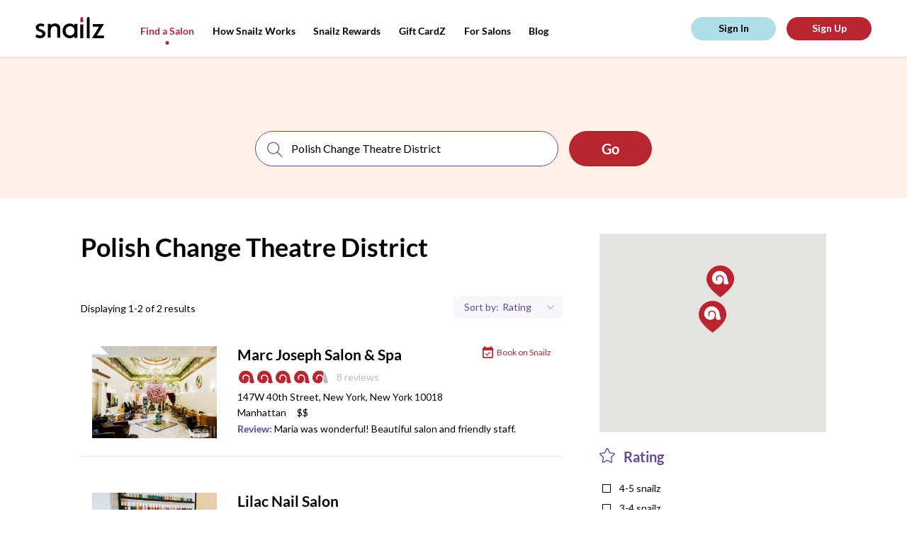

--- FILE ---
content_type: text/html; charset=utf-8
request_url: https://snailzapp.com/polish-change-theatre-district
body_size: 12124
content:
<!DOCTYPE html><html><head><meta content="text/html; charset=UTF-8" http-equiv="Content-Type" /><meta content="width=device-width, initial-scale=1.0, maximum-scale=1.0, user-scalable=no" name="viewport" /><meta content="no-preview" name="turbolinks-cache-control" /><meta content="Polish Change Theatre District from the Best Salons in New York. Reviews on Polish Change Theatre District in New York" name="description" /><meta content="ELkZNK60KP2G6isEXOrM2YjrifrKwpjP9nzMUwZ_fUg" name="google-site-verification" /><title>Polish Change Theatre District from the Best Nail Salons in New York | Snailz the New York Nail Salon Booking App</title><meta name="csrf-param" content="authenticity_token" />
<meta name="csrf-token" content="8qmkcN9j4zB8dOX9m1Ab9o80jpPPH4BaoLhTfKhsH10wtxG9PX5xBFQgumQTTpHbLDmJvGFBMMyLzDKCVASjpw==" /><link rel="shortcut icon" type="image&#47;x-icon" href="&#47;assets&#47;favicon-e93e4313de86cf636f84ab912eca5b3c8e12cc7be6321d8e642ab18f17728beb.png" /><script async="" src="https://www.googletagmanager.com/gtag/js?id=UA-66535913-11"></script><script>window.dataLayer = window.dataLayer || []
function gtag(){ dataLayer.push(arguments) }
gtag('js', new Date())
gtag('config', 'UA-66535913-11')</script><script>(function(w,d,s,l,i){w[l]=w[l]||[];w[l].push({'gtm.start': new Date().getTime(),event:'gtm.js'});var f=d.getElementsByTagName(s)[0], j=d.createElement(s),dl=l!='dataLayer'?'&l='+l:'';j.async=true;j.src='https://www.googletagmanager.com/gtm.js?id='+i+dl;f.parentNode.insertBefore(j,f); })(window,document,'script','dataLayer','GTM-MGKJNBM');</script><link rel="stylesheet" media="all" href="&#47;assets&#47;frontend&#47;application-55d07fbabd6aca8ef3c98c61721be825b1e0e6307b37b033828ce89b86efa312.css" data-turbolinks-track="reload" /><link rel="stylesheet" media="all" href="&#47;packs&#47;frontend-d083892dc478b66c390034f0261923b1.css" data-turbolinks-track="reload" /><script src="https://maps.googleapis.com/maps/api/js?key=AIzaSyAtXJu3l7GuMU1-NPp1JNctYR9SguqL13M"></script></head><body class="mobile search-page"><script id="oada_ma_toolbar_script">var oada_ma_license_key="S6sfpV8wbAvO2fBFvEyNHJopYHJJpI"; var oada_ma_license_url="https://api.maxaccess.io/scripts/toolbar/S6sfpV8wbAvO2fBFvEyNHJopYHJJpI"; (function(s,o,g){a=s.createElement(o),m=s.getElementsByTagName(o)[0];a.src=g;a.setAttribute("async","");a.setAttribute("type","text/javascript");a.setAttribute("crossorigin","anonymous");m.parentNode.insertBefore(a,m)})(document,"script",oada_ma_license_url+oada_ma_license_key);</script><noscript><iframe height="0" src="https://www.googletagmanager.com/ns.html?id=GTM-MGKJNBM" style="display:none;visibility:hidden" width="0"></iframe></noscript><div class="loader"><svg xmlns="http://www.w3.org/2000/svg" xmlns:xlink="http://www.w3.org/1999/xlink" class="loader__image" viewBox="0 0 20 16" version="1.1">
    <g stroke="none" stroke-width="1" fill="none" fill-rule="evenodd" transform="translate(-178.000000, -327.000000)">
        <g id="Group-14" transform="translate(0.000000, 135.000000)" fill="#ffffff">
            <path d="M197.429653,207.194443 C197.003744,207.502752 196.50391,207.713486 195.976271,207.833421 C195.294002,207.988592 194.568328,207.995368 193.911831,207.882209 C193.321797,207.780569 192.741258,207.525113 192.347224,207.075185 C191.717176,206.354895 191.679197,205.297836 191.787031,204.347161 C191.990491,202.556937 192.17157,200.521422 191.11697,198.927025 C189.664266,196.733629 186.695785,196.128531 184.500452,197.579276 C183.200343,198.438475 182.57233,199.93733 182.757479,201.386719 C182.832759,201.975555 183.106752,203.002122 183.568606,203.412748 C183.707637,203.536072 183.923983,203.625515 184.107775,203.619417 C184.292245,203.612641 184.44484,203.510323 184.455691,203.250802 C184.470612,202.910646 184.274612,202.537965 184.208148,202.204585 C184.123373,201.779051 184.08336,201.343353 184.118626,200.909688 C184.17356,200.234119 184.419747,199.560583 184.887026,199.069322 C185.266818,198.668859 185.778181,198.404595 186.315315,198.274495 C187.430954,198.004132 188.679519,198.332091 189.49675,199.137082 C191.983709,201.589322 190.463185,206.403004 187.428241,207.619299 C186.281405,208.078713 184.990113,208.086844 183.780882,207.832066 C181.499418,207.350291 179.387504,205.848049 178.509914,203.645843 C177.680475,201.567639 177.921236,199.179771 178.811713,197.163228 C179.490591,195.62575 180.574354,194.229213 181.998573,193.315129 C185.219344,191.245733 189.992514,191.664491 192.83078,194.247509 C194.166156,195.463126 195.23432,197.022287 195.766707,198.755592 C196.312658,200.534297 196.324866,202.42345 196.829446,204.212318 C196.984076,204.758465 197.184823,205.292415 197.456103,205.791808 C197.721279,206.279681 197.976282,206.799401 197.429653,207.194443" id="snailz-logo-mark"></path>
        </g>
    </g>
</svg>
</div><header class="header"><div class="header__content"><div class="header__shadow"></div><a class="header__logo" href="/"><svg xmlns="http://www.w3.org/2000/svg" xmlns:xlink="http://www.w3.org/1999/xlink" viewBox="0 0 97 30" version="1.1">
    <g id="Header" stroke="none" stroke-width="1" fill="none" fill-rule="evenodd" transform="translate(-50.000000, -29.000000)">
        <g id="Group">
            <g id="snailz-logo" transform="translate(50.000000, 29.000000)">
                <path d="M13.7120839,25.9054675 C12.8479172,28.0756553 11.0847575,29.2319542 8.8599022,29.7499511 C6.01033623,30.410358 2.51126794,29.737725 2.95138889e-05,28.026653 C0.311105903,26.725401 1.71616377,24.4349081 1.71616377,24.4349081 C1.71616377,24.4349081 4.73504109,26.5595168 7.62523785,26.0993251 C9.17599595,25.8955888 10.1290978,24.8301545 9.86986748,23.4946694 C9.72918461,22.7630575 9.34638947,22.1787461 8.65497743,21.8669308 C7.71663252,21.4447868 6.76599016,21.044552 5.80541146,20.6763009 C4.3756603,20.1287656 2.98545775,19.5126663 1.90869271,18.3931436 C0.0592540509,16.4709018 0.0790283565,13.3505966 1.94578183,11.3816999 C3.29899363,9.95535016 5.03244271,9.33171948 6.95360012,9.22373826 C8.87229803,9.11575704 10.6971418,9.52078443 12.3910422,10.4414613 C12.5021128,10.5003423 12.6033455,10.5739926 12.7910538,10.6941999 L11.2279983,13.9201389 C10.1568409,13.2188478 8.82035359,12.5944347 7.00790567,12.7613948 C6.60051563,12.800714 6.18810822,12.8963713 5.79803299,13.0290004 C5.07199132,13.2744034 4.59544039,13.7703932 4.53857697,14.5608862 C4.48427141,15.3072672 4.68919618,16.0043525 5.36083391,16.3849276 C6.26966493,16.898034 7.22768576,17.322721 8.1784265,17.7572868 C9.2303015,18.2360622 10.3241846,18.6313087 11.3514647,19.154196 C14.1887332,20.5976624 14.6628247,23.5216647 13.7120839,25.9054675" class="logo"></path>
                <path d="M55.0703969,19.6358184 C55.0489173,19.3219592 55.0497092,19.0123188 55.0017018,18.710233 C54.9337985,18.2835453 54.854314,17.8555823 54.7376115,17.4399813 C53.3776654,12.6018008 48.1102127,12.1012351 45.3638916,14.0176502 C42.7638694,15.8320292 41.8391575,19.322646 43.1276369,22.4022729 C44.8327415,26.4778314 50.2513433,27.4874004 53.3224321,24.2957299 C54.5766629,22.9922184 54.9777475,21.3671949 55.0703969,19.6358184 Z M59.1666667,29.4011665 L54.9485472,29.4011665 L54.9485472,27.3097202 C54.5862644,27.6106287 54.3287071,27.819999 54.076099,28.035256 C50.9176071,30.7268513 45.8517855,30.5441674 42.5787687,28.1510277 C39.3800891,25.81234 38.1254623,22.5983982 38.3610451,18.741923 C38.5334758,15.9205259 39.6487326,13.5126695 41.7973861,11.6612043 C43.918324,9.83367836 46.405306,8.98736716 49.2607079,9.19830723 C51.4017396,9.35656134 53.1925646,10.1682391 54.7064314,11.6436423 C54.74068,11.6770003 54.7984869,11.6867133 54.9119229,11.7367503 L54.9119229,9.79345258 L59.1666667,9.79345258 L59.1666667,29.4011665 Z" class="logo"></path>
                <path d="M21.5918306,29.1666667 L17.5,29.1666667 L17.5,9.78517739 L21.5605062,9.78517739 C21.5605062,10.5968708 21.5855657,11.9244456 21.4958334,11.8342897 C22.7075565,9.17672173 28.4237245,8.42829224 31.5522101,9.93530826 C33.7107004,10.9751 34.7784278,12.7951466 34.9238692,15.1257543 C35.0381791,16.9562481 34.9880601,18.7977697 34.994325,20.6344545 C35.0030958,23.2563277 34.9964454,25.8783943 34.9964454,28.5002675 L34.9964454,29.1591214 L30.8649052,29.1591214 L30.8649052,28.5590816 C30.8648088,24.9204394 30.8926634,21.2814102 30.8440865,17.6434451 C30.8327134,16.7901562 30.6914163,15.8897579 30.3828954,15.10041 C29.8804524,13.8151079 28.7569194,13.2292879 27.4346454,13.0285653 C24.056625,12.5157794 21.6903337,15.3444694 21.6295162,18.1900879 C21.5562653,21.6131104 21.5991556,25.0386481 21.5918306,28.4632184 C21.5913486,28.6894788 21.5918306,28.9158359 21.5918306,29.1666667" class="logo"></path>
                <path d="M89.7318067,13.852486 L80.9383183,13.852486 L80.9383183,10 L96.5151389,10 C96.4056966,10.3450584 96.3664963,10.6839229 96.2047207,10.9470624 C93.8079348,14.8456029 91.3949314,18.7341532 88.9856093,22.6250012 C88.3664645,23.6248114 87.7461257,24.6239223 87.1287718,25.6250312 C87.0451977,25.7604971 86.9765475,25.9052538 86.8460127,26.1480135 L96.6666667,26.1480135 L96.6666667,30 L80,30 C80.1436679,29.6213748 80.2152033,29.2826102 80.3859333,29.0055845 C83.3661461,24.1713703 86.3586961,19.3449485 89.3475648,14.5162289 C89.4590964,14.3360074 89.5602808,14.1493921 89.7318067,13.852486" class="logo"></path>
                <path d="M76.5821124,5.47628666 C76.5841473,4.78952862 76.5625388,3.89053281 76.450814,3.04720922 C76.2644767,1.64133493 75.7981008,0.399362071 75.7867636,0.318064552 C75.7634109,0.150746418 75.5985853,0.0190022297 75.3996512,0.0190022297 L73.6906395,0.0190022297 C73.4917054,0.0190022297 73.3247481,0.148033151 73.3035271,0.318064552 C73.2932558,0.400567968 72.8228101,1.6592224 72.6387984,3.06419226 C72.5287209,3.90399866 72.5097287,4.79374926 72.512345,5.47417634 C72.512345,5.47769354 72.5120543,5.4816127 72.5120543,5.48482842 L72.5120543,30 L76.5823062,30 L76.5823062,5.48482842 C76.5823062,5.48221565 76.5821124,5.47899992 76.5821124,5.47628666" class="logo"></path>
                <path d="M66.05536,10.7286753 L64.7419068,10.7286753 C64.1859483,10.7286753 63.6794326,10.3018555 63.3333333,10.0301155 L63.3333333,30 L67.5,30 L67.5,10 C67.1560806,10.2910499 66.6354949,10.7286753 66.05536,10.7286753" class="logo"></path>
                <path d="M65.9517508,7.5 L64.8774823,7.5 C64.0355564,7.5 63.328401,6.93423707 63.3468053,6.26793821 C63.3563483,5.92528373 63.2633528,4.34650063 63.4629767,2.9195145 C63.6514021,1.57244641 64.1329339,0.365825977 64.143548,0.286569987 C64.1652632,0.123612863 64.3361607,0 64.5398745,0 L66.2893586,0 C66.4930724,0 66.6616328,0.126261034 66.6855877,0.286569987 C66.697273,0.364691047 67.1746175,1.55532787 67.3654774,2.90315259 C67.5670488,4.32749054 67.4823304,5.91979823 67.4823304,6.26793821 C67.4823304,6.94558638 66.7936767,7.5 65.9517508,7.5" class="logo__extra"></path>
            </g>
        </g>
    </g>
</svg>
</a><div class="header__menu top-menu"><div class="top-menu__btn"><svg xmlns="http://www.w3.org/2000/svg" xmlns:xlink="http://www.w3.org/1999/xlink" class="top-menu__pic" width="27px" height="11px" viewBox="0 0 25 11" version="1.1">
    <g id="Symbols" stroke="none" stroke-width="1" fill="none" fill-rule="evenodd">
        <g id="(M)-Header" transform="translate(-21.000000, -25.000000)">
            <g id="Group-18" transform="translate(20.000000, 25.000000)">
                <g class="top-menu__pic-extra" id="Group-11" transform="translate(8.863636, 5.772727) rotate(-270.000000) translate(-8.863636, -5.772727) translate(7.363636, -2.727273)" fill="#000000">
                    <path d="M1.66656002,5.85200469 C1.98299724,5.85200469 2.26695304,5.61329994 2.45454545,5.45454545 L2.45454545,16.3636364 L0.181818182,16.3636364 L0.181818182,5.4709721 C0.370599604,5.61919388 0.646880918,5.85200469 0.950131007,5.85200469 L1.66656002,5.85200469 Z M1.61004592,4.09090909 L1.02408123,4.09090909 C0.564848934,4.09090909 0.179127799,3.78231113 0.189166534,3.41887539 C0.194371804,3.23197295 0.143646978,2.37081853 0.25253273,1.59246246 C0.355310256,0.85769804 0.617963934,0.199541442 0.623753469,0.156310902 C0.635598114,0.0674251978 0.728814941,-1.13686838e-13 0.839931522,-1.13686838e-13 L1.79419562,-1.13686838e-13 C1.90531221,-1.13686838e-13 1.99725427,0.0688696549 2.01032056,0.156310902 C2.01669436,0.198922389 2.2770641,0.848360656 2.3811695,1.58353777 C2.49111755,2.36044939 2.4449075,3.22898086 2.4449075,3.41887539 C2.4449075,3.78850166 2.06927821,4.09090909 1.61004592,4.09090909 Z" id="Combined-Shape"></path>
                </g>
                <path class="top-menu__pic" d="M1,0.818181818 L17.3636364,0.818181818" id="Line-2" stroke="#000000" stroke-width="1.5"></path>
                <path class="top-menu__pic" d="M1,10.1818182 L17.3636364,10.1818182" id="Line-2" stroke="#000000" stroke-width="1.5"></path>
            </g>
        </g>
    </g>
</svg>
</div><div class="top-menu__links"><a class="top-menu__link top-menu__link_hide active" href="&#47;search">Find a Salon</a><a class="top-menu__link inactive" href="&#47;how-snailz-works">How Snailz Works</a><a class="top-menu__link inactive" href="&#47;rewards">Snailz Rewards</a><a class="top-menu__link inactive" href="&#47;gift-card">Gift CardZ</a><a class="top-menu__link top-menu__link_hide inactive" href="&#47;for-salons">For Salons</a><a class="top-menu__link" target="_blank" href="https:&#47;&#47;medium.com&#47;@getsnailzapp">Blog</a></div></div><div class="header__user-pane" id="user-pane"></div></div></header><section class="looking-for" data-behavior="search-bar-wrapper"><div class="looking-for__search-bar"><div class="search" data-behavior="search-bar"><form action="salon_search.html" class="search__form"><div class="search__inputs"><div class="search__input search__input_service"><img class="search__pic" alt="Search" src="&#47;assets&#47;icons&#47;search-c1ef0f8a6b2d50f3966988944f81537ff35ea3af791cbd84ae65a7ba51a4d0c9.svg" /><input class="search__field" placeholder="search for a service or salon" type="text" /></div><div class="search__separator"></div><div class="search__input search__input_location"><img alt="Location icon" class="search__pic" src="&#47;assets&#47;icons&#47;location-8c6c55c5997d679d08190b0d433e0d2a572dbb94e0c50d38f4e01d0984d40a64.svg" /><input class="search__field" placeholder="location" type="text" /><img class="search__expand" alt="Arrow down icon" src="&#47;assets&#47;icons&#47;arrow-down-6ab2739d6017f8216a82405da15eaaf456328546570326043e5173e2c2db918d.svg" /></div></div><input class="search__submit wave wave_red" type="submit" value="Go" /></form></div></div><div class="looking-for__touch" data-action="toggle-search-bar"></div></section><section class="content"><div class="content__results results" data-behavior="results-list"><div class="results__info"><h1 class="results__title">Polish Change Theatre District</h1><p class="results__description"></p><div class="results__extra"><p class="results__displaying">Displaying 1-2 of 2 results</p><div class="results__sort sort"><div class="sort__item sort__item-filters" data-show="filters-popup"><img alt="Location icon" class="sort__item-pic" src="&#47;assets&#47;icons&#47;location-pic-8c6c55c5997d679d08190b0d433e0d2a572dbb94e0c50d38f4e01d0984d40a64.svg" /><p class="sort__text">Filters</p></div><div class="sort__item sort__item-sorting"><p class="sort__text">Sort by:</p><select class="sort__select" data-behavior="order-by"><option value="rating">Rating</option>
<option value="featured">Featured</option></select></div></div></div></div><div class="results__list"><a class="results__item-wrapper" href="&#47;marc-joseph"><div class="results__item place" data-salon="{&quot;id&quot;:1052,&quot;name&quot;:&quot;Marc Joseph Salon \u0026 Spa&quot;,&quot;zip_code&quot;:&quot;10018&quot;,&quot;city&quot;:&quot;New York&quot;,&quot;state&quot;:&quot;NY&quot;,&quot;address&quot;:&quot;147W 40th Street&quot;,&quot;location&quot;:{&quot;lat&quot;:40.754797,&quot;lng&quot;:-73.98737},&quot;slug&quot;:&quot;marc-joseph&quot;}"><span class="place__link">See Salon</span><div class="place__pic-wrap"><img class="place__pic" alt="Salon image" src="https:&#47;&#47;snailzassets.s3.amazonaws.com&#47;uploads&#47;photo&#47;image&#47;10216&#47;5ba0e84492ef7.jpg" /></div><div class="place__description"><h3 class="place__name"><span class="results__item-name">Marc Joseph Salon & Spa</span></h3><span class="place__book"><img class="place__book-pic" src="&#47;assets&#47;event-5c56164da21ff759cc5e7581ee096bd24227c47d2a5238b4ce3e7fa959187248.svg" /><p class="place__book-text">Book on Snailz</p></span><div class="place__rating"><div class="place__rating-pic rating"><img class="rating__item" alt="Rating icon" src="&#47;assets&#47;icons&#47;rating&#47;100-843bc2aaa4a81e95536e7d7dd30f56ef37fc616a20e234d84506a2c11731b0bb.svg" /><img class="rating__item" alt="Rating icon" src="&#47;assets&#47;icons&#47;rating&#47;100-843bc2aaa4a81e95536e7d7dd30f56ef37fc616a20e234d84506a2c11731b0bb.svg" /><img class="rating__item" alt="Rating icon" src="&#47;assets&#47;icons&#47;rating&#47;100-843bc2aaa4a81e95536e7d7dd30f56ef37fc616a20e234d84506a2c11731b0bb.svg" /><img class="rating__item" alt="Rating icon" src="&#47;assets&#47;icons&#47;rating&#47;100-843bc2aaa4a81e95536e7d7dd30f56ef37fc616a20e234d84506a2c11731b0bb.svg" /><img class="rating__item" alt="Rating icon" src="&#47;assets&#47;icons&#47;rating&#47;70-803cd13353ae4aa0eef2d46ad484aa6be7b9d52cd10a95bb50ecb7467b66a289.svg" /></div><div class="place__rating-review">8 reviews</div></div><p class="place__address">147W 40th Street, New York, New York 10018<br /><span class="place__address-link">Manhattan</span><span class="place__price-range">$$</span></p><p class="place__review"><span class="place__review-label">Review: </span>Maria was wonderful! Beautiful salon and friendly staff.</p></div></div></a><a class="results__item-wrapper" href="&#47;lilac-nail-salon"><div class="results__item place" data-salon="{&quot;id&quot;:1033,&quot;name&quot;:&quot;Lilac Nail Salon&quot;,&quot;zip_code&quot;:&quot;10019&quot;,&quot;city&quot;:&quot;New York&quot;,&quot;state&quot;:&quot;NY&quot;,&quot;address&quot;:&quot;330 West 58th St&quot;,&quot;location&quot;:{&quot;lat&quot;:40.7677499,&quot;lng&quot;:-73.9837835},&quot;slug&quot;:&quot;lilac-nail-salon&quot;}"><span class="place__link">See Salon</span><div class="place__pic-wrap"><img class="place__pic" alt="Salon image" src="https:&#47;&#47;snailzassets.s3.amazonaws.com&#47;uploads&#47;photo&#47;image&#47;4842&#47;91f7520a31569682a4ad9e85559b3da4_pic.jpg" /></div><div class="place__description"><h3 class="place__name"><span class="results__item-name">Lilac Nail Salon</span></h3><p class="place__address">330 West 58th St, New York, New York 10019<br /><span class="place__address-link">Manhattan</span><span class="place__price-range">$</span></p><p class="place__no-snailz">This salon is currently not on the Snailz salon network. </p></div></div></a></div><div class="pagination results__pagination"></div></div><div class="content__options"><div class="content__map" id="map-view"></div><div class="content__filters filters"><div class="filters__block filter"><div class="filter__head"><img class="filter__head-pic" alt="Rating icon" src="&#47;assets&#47;icons&#47;filter-rating-0ad216c8ea507c3bfc1bbb175faebf2dbac8773e3b7810c17f7d4dbe5dae848e.svg" /><span class="filter__head-label">Rating</span></div><div class="filter__body"><label class="filter__item"><input class="filter__input" data-behavior="filter-by-rating" type="checkbox" value="4-5" /><span class="filter__label">4-5 snailz</span></label><label class="filter__item"><input class="filter__input" data-behavior="filter-by-rating" type="checkbox" value="3-4" /><span class="filter__label">3-4 snailz</span></label><label class="filter__item"><input class="filter__input" data-behavior="filter-by-rating" type="checkbox" value="2-3" /><span class="filter__label">2-3 snailz</span></label><label class="filter__item"><input class="filter__input" data-behavior="filter-by-rating" type="checkbox" value="1-2" /><span class="filter__label">1-2 snailz</span></label><label class="filter__item"><input class="filter__input" data-behavior="filter-by-rating" type="checkbox" value="0-1" /><span class="filter__label">0-1 snailz</span></label></div></div><a class="filter__apply" href="#">apply filter(s)</a></div></div></section><footer class="footer"><a class="footer__logo" href="/"><svg xmlns="http://www.w3.org/2000/svg" xmlns:xlink="http://www.w3.org/1999/xlink" class="footer__brand" viewBox="0 0 20 17" version="1.1">
    <g id="HOME" stroke="none" stroke-width="1" fill="none" fill-rule="evenodd" transform="translate(-123.000000, -1015.000000)">
        <g id="snailz" class="snailz-rating" transform="translate(100.000000, 726.000000)">
            <g id="Group-3" transform="translate(23.000000, 289.000000)" fill="#fff">
                <path d="M19.6725237,15.3843736 C19.2412904,15.6965362 18.7352092,15.9099045 18.2009743,16.0313392 C17.510177,16.1884496 16.7754323,16.1953103 16.1107287,16.0807364 C15.5133195,15.9778256 14.9255237,15.7191766 14.5265642,15.263625 C13.888641,14.5343308 13.8501871,13.464059 13.9593688,12.5015005 C14.165372,10.6888992 14.3487148,8.62793991 13.2809316,7.01361329 C11.8100689,4.79279932 8.80448244,4.18013733 6.58170809,5.64901675 C5.26534775,6.51895562 4.62948459,8.03654613 4.81694749,9.50405342 C4.89316867,10.1002497 5.17058629,11.1396483 5.63821351,11.5554077 C5.77898236,11.6802727 5.99803241,11.7708342 6.18412195,11.7646595 C6.37089817,11.7577988 6.52540056,11.654202 6.53638739,11.3914366 C6.55149429,11.0470286 6.35304456,10.6696892 6.28575019,10.3321419 C6.19991553,9.90128891 6.15940157,9.46014483 6.19510879,9.02105897 C6.25072965,8.33704552 6.4999935,7.65509029 6.97311414,7.15768834 C7.35765342,6.75221998 7.87540809,6.48465204 8.41925649,6.35292628 C9.54884061,6.07918369 10.8130135,6.41124237 11.6404596,7.2262955 C14.1585052,9.70918884 12.6189747,14.5830419 9.5460939,15.8145406 C8.38492263,16.2796971 7.07748909,16.28793 5.8531435,16.0299671 C3.54316114,15.5421701 1.40484809,14.0211492 0.516287695,11.7914163 C-0.323518617,9.68723455 -0.0797481829,7.26951802 0.821859084,5.22776875 C1.50922304,3.67107216 2.60653333,2.25707846 4.04855561,1.33156779 C7.30958601,-0.763695061 12.1424207,-0.339702774 15.0161651,2.2756024 C16.3682327,3.50641496 17.4497494,5.08506585 17.988791,6.84003716 C18.5415662,8.64097527 18.5539264,10.5537431 19.0648143,12.3649722 C19.2213768,12.917946 19.4246332,13.4585705 19.6993041,13.9642053 C19.967795,14.4581769 20.2259856,14.9843938 19.6725237,15.3843736" id="snailz-logo-mark"></path>
            </g>
        </g>
    </g>
</svg>
</a><div class="footer__middle"><div class="footer__middle-top"><div class="footer__navigation navigation"><div class="navigation__block"><p class="navigation__title">services</p><div class="navigation__menu"><a class="navigation__menu-item" href="&#47;search?query=manicure">Manicure</a><a class="navigation__menu-item" href="&#47;search?query=pedicure">Pedicure</a><a class="navigation__menu-item" href="&#47;search?query=spa">Spa</a><a class="navigation__menu-item" href="&#47;search?query=massage">Massage</a><a class="navigation__menu-item" href="&#47;search?query=waxing">Waxing</a></div></div><div class="navigation__block"><p class="navigation__title">about</p><div class="navigation__menu"><a class="navigation__menu-item" href="&#47;how-snailz-works">How Snailz Works</a><a class="navigation__menu-item" href="/faq">FAQ</a><a class="navigation__menu-item" href="mailto:info@snailzapp.com" target="_blank">Contact Us</a><a class="navigation__menu-item" href="/terms">Terms and Conditions </a><a class="navigation__menu-item" href="/privacy">Privacy</a><a class="navigation__menu-item" href="/accessibility-statement">Accessibility Statement</a></div></div></div><div class="footer__social"><a href="https://www.instagram.com/snailzapp/" target="_blank"><img class="footer__social-item" alt="Instagram icon" src="&#47;assets&#47;icons&#47;instagram-8f45fd58989efd3cdfc2a8c757ab3e80bb608a1a272a0b20ba2b5be64f7b722c.svg" /></a><a href="https://www.facebook.com/snailzapp/" target="_blank"><img class="footer__social-item" alt="Facebook icon" src="&#47;assets&#47;icons&#47;facebook-c41217372ffb118987fff8f5bca525f0104787b1e8f57e3aad8543f0aa03b4f5.svg" /></a><a href="mailto:info@snailzapp.com"><img class="footer__social-item" alt="Email icon" src="&#47;assets&#47;icons&#47;email-571528aaff2498cb87922d643ecfe8ce48421f4f015a0336858dd4ac0922de5a.svg" /></a></div></div><div class="footer__middle-bottom"><div class="footer__copyright"><span>Copyright © 2026 Snailz, Inc. All rights reserved | <a class="footer__copyright-link" href="/terms">Terms</a> | <a class="footer__copyright-link" href="/privacy">Privacy</a></span></div><div class="footer__download"><a href="https://itunes.apple.com/us/app/snailz/id1231545925?mt=8" target="_blank"><img class="footer__download-item" alt="App Store" src="&#47;assets&#47;app-store-8a49a93dcbf4901b5ee0d52258c045b06b4286c2f358d75c8bb7b6e4091b400d.svg" /></a><a href="https://play.google.com/store/apps/details?id=com.snailz.customer" target="_blank"><img class="footer__download-item" alt="Google Play Market" src="&#47;assets&#47;google-play-7e430ee2c769aac9c090c5f50a46db5ce271f5f70ab404b52a287d009b9b010a.svg" /></a></div></div></div><div class="footer__subscribe subscribe"><p class="subscribe__title">Stay up to date about our new locations and exclusive offers in your neighborhood</p><form action="#" class="subscribe__form"><input class="subscribe__form-input" id="subscribe_email" placeholder="Email" type="text" /><input class="subscribe__form-input" id="subscribe_zip_code" placeholder="Zip Code" type="text" /><input class="subscribe__form-submit" id="subscribe_submit" type="submit" value="sign me up" /></form></div></footer><p class="footer__company">Built with<img class="footer__icon-heart" alt="Heart icon" src="&#47;assets&#47;icons&#47;heart-0d444e08d1b4518c2d1e004675d61cfafabc9ba8d33ecf9e19ddfde4257d9399.svg" />by <img class="footer__icon-pointer" alt="Pointer icon" src="&#47;assets&#47;icons&#47;pointer-52cd14508d80843aae5a38a545df8d0780448778af2203a887743b2ffe3fe924.svg" /><a class="footer__company-link" href="https://digitaldesign.nyc" target="_blank">digitaldesign.nyc</a></p><section class="filter-popup" data-behavior="filters-popup"><div class="filter-popup__close"></div><div class="filter-popup__content"><span class="filter-popup__close-btn" data-hide="filters-popup">&times;</span><div class="filter"><div class="filter__head"><img class="filter__head-pic" alt="Location icon" src="&#47;assets&#47;icons&#47;filter-location-8ae18912a9788dfa8c580d4f86150fabeea42a96f8f4da33ea18f7c3e6d80549.svg" /><span class="filter__head-label">Neighborhood</span></div><div class="filter__body filter__location"><label class="filter__item"><input class="filter__input" data-behavior="filter-by-areas" type="checkbox" value="9" /><span class="filter__label">Midtown West</span></label><label class="filter__item"><input class="filter__input" data-behavior="filter-by-areas" type="checkbox" value="44" /><span class="filter__label">Midtown</span></label><label class="filter__item"><input class="filter__input" data-behavior="filter-by-areas" type="checkbox" value="47" /><span class="filter__label">Theatre District</span></label></div></div><div class="filter"><div class="filter__head"><img class="filter__head-pic" alt="Rating icon" src="&#47;assets&#47;icons&#47;filter-rating-0ad216c8ea507c3bfc1bbb175faebf2dbac8773e3b7810c17f7d4dbe5dae848e.svg" /><span class="filter__head-label">Rating</span></div><div class="filter__body"><label class="filter__item"><input class="filter__input" data-behavior="filter-by-rating" type="checkbox" value="4-5" /><span class="filter__label">4-5 snailz</span></label><label class="filter__item"><input class="filter__input" data-behavior="filter-by-rating" type="checkbox" value="3-4" /><span class="filter__label">3-4 snailz</span></label><label class="filter__item"><input class="filter__input" data-behavior="filter-by-rating" type="checkbox" value="2-3" /><span class="filter__label">2-3 snailz</span></label><label class="filter__item"><input class="filter__input" data-behavior="filter-by-rating" type="checkbox" value="1-2" /><span class="filter__label">1-2 snailz</span></label><label class="filter__item"><input class="filter__input" data-behavior="filter-by-rating" type="checkbox" value="0-1" /><span class="filter__label">0-1 snailz</span></label></div></div><a class="filter__apply book-button wave wave_red" data-action="apply-filters" href="#">apply filter(s)</a></div></section><section class="popup"><div class="popup__content"><div class="popup__close">×</div><p class="popup__title">Get $5 off your first appointment!</p><p class="popup__subtitle popup__text-desktop">Download our app (available in Apple Store and Google Play Store) and enter code<span class="popup__subtitle-code"> WEB5</span>when booking your appointment!</p><p class="popup__subtitle popup__text-mobile">Download our app and use<span class="popup__subtitle-code"> CODE: WEB5</span> at checkout today!</p><p class="popup__text popup__text-desktop">Text me a link to download</p><form action="#" class="popup__inputs"><input class="popup__number" placeholder="(123) 456-789" type="tel" /><input class="popup__submit" type="submit" value="send" /></form><p class="popup__again"><img class="popup__check" alt="Check icon" src="&#47;assets&#47;check-icon-a3770f43a57c479746b2bde5c793b87d3651f087ee5b7bfc882e3114f470992f.svg" /><span class="popup__again-text">Thank You!</span></p><div class="popup__download"><a href="https://itunes.apple.com/us/app/snailz/id1231545925?mt=8" target="_blank"><img class="popup__download-item" alt="App Store" src="&#47;assets&#47;app-store-8a49a93dcbf4901b5ee0d52258c045b06b4286c2f358d75c8bb7b6e4091b400d.svg" /></a><a href="https://play.google.com/store/apps/details?id=com.snailz.customer" target="_blank"><img class="popup__download-item" alt="Google Play Market" src="&#47;assets&#47;google-play-7e430ee2c769aac9c090c5f50a46db5ce271f5f70ab404b52a287d009b9b010a.svg" /></a></div><img class="popup__pic" alt="Snailz App iPhone X" src="&#47;assets&#47;popup_pic-750902a3207c08ea2ee5a11ae0fcbe53713808f39b451f3ef2cca1e61cb1672f.png" /></div></section><div class="gallery-popup"><div class="gallery-popup__close-btn">&times;</div><div class="gallery-popup__close"></div><div class="gallery-popup__slider"></div></div><div id="modals-portal"></div><script src="&#47;assets&#47;application-56cbdcef629b23c0a8ba1007f255dedb7f58ff63c34d70c0987bf0ce4493d585.js"></script><script src="&#47;packs&#47;frontend-742b8a449a3c751752b5.js" data-turbolinks-track="reload" data-turbolinks-eval="false"></script><script data-turbolinks-eval="false">
//<![CDATA[
window.app = new APP.App()
//]]>
</script><script>var customer = null;
var impersonated = false;
new APP.Controllers.LayoutController(customer, impersonated)</script><script>new APP.Controllers.SearchController({ query: "Polish Change Theatre District" })</script><script>window._mfq = window._mfq || [];
(function() {
  var mf = document.createElement("script");
  mf.type = "text/javascript"; mf.defer = true;
  mf.src = "//cdn.mouseflow.com/projects/ede88ba3-6841-418a-b287-8b1da1c7bfc1.js";
  document.getElementsByTagName("head")[0].appendChild(mf);
})();</script></body></html>

--- FILE ---
content_type: text/css
request_url: https://tags.srv.stackadapt.com/sa.css
body_size: -11
content:
:root {
    --sa-uid: '0-c6656c5d-dfee-50cd-7ed8-4a70e00ace26';
}

--- FILE ---
content_type: text/plain
request_url: https://www.google-analytics.com/j/collect?v=1&_v=j102&a=917038185&t=pageview&_s=1&dl=https%3A%2F%2Fsnailzapp.com%2Fpolish-change-theatre-district&ul=en-us%40posix&dt=Polish%20Change%20Theatre%20District%20from%20the%20Best%20Nail%20Salons%20in%20New%20York%20%7C%20Snailz%20the%20New%20York%20Nail%20Salon%20Booking%20App&sr=1280x720&vp=1280x720&_u=YEDAAUABAAAAACAAI~&jid=1235388046&gjid=298215229&cid=2816548.1768728395&tid=UA-66535913-11&_gid=36519206.1768728395&_r=1&_slc=1&z=874809537
body_size: -450
content:
2,cG-F78HLL7E09